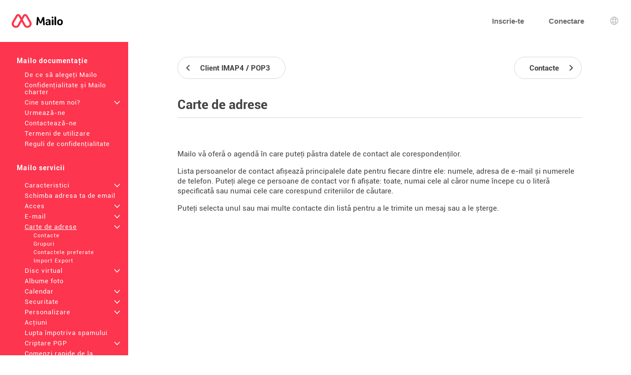

--- FILE ---
content_type: text/html; charset=UTF-8
request_url: https://www.mailo.com/mailo/dyn/address-book.php?language=ro
body_size: 5274
content:
<!DOCTYPE html><html lang="ro" dir="ltr" data-service="mailo" data-skin="default" data-theme="default" data-spacing="normal">
<head>
<meta http-equiv="Content-Type" content="text/html; charset=UTF-8">
<title>Carte de adrese - Mailo</title><meta property="og:type" content="website" />
<meta http-equiv="Content-Language" content="ro">
<meta name="ea_service" content="mailo">
<meta name="ea_skin" content="">
<meta name="ea_page" content="www/adbook">
<meta name="viewport" content="width=device-width,height=device-height,initial-scale=1.0,minimum-scale=1.0,maximum-scale=1.0">
<meta name="robots" content="noindex, follow" /><link rel="icon" type="image/png" href="/favicon/favicon_32.png" sizes="32x32" />
<link rel="icon" type="image/png" href="/favicon/favicon_96.png" sizes="96x96" />
<link rel="icon" type="image/png" href="/favicon/favicon_144.png" sizes="144x144" />
<link rel="icon" type="image/png" href="/favicon/favicon_192.png" sizes="192x192" />
<link rel="apple-touch-icon-precomposed" type="image/png" href="/favicon/favicon_touch.png" />
<meta name="msapplication-TileImage" content="/favicon/favicon_msapp.png" />
<meta name="msapplication-TileColor" content="#ffffff">
<meta name="application-name" content="Mailo"><link rel="stylesheet" type="text/css" href="https://images.mailo.com/img-20251203/mailo/common/bundle.min.css?v=r20251208"><link rel="stylesheet" type="text/css" href="/mailo/dyn/style_appli.php?"><link rel="stylesheet" type="text/css" href="https://images.mailo.com/img-20251203/mailo/common/style_ident.css.php?page_type=www_page&amp;language=ro&amp;sskin=default&amp;rand=1299124490"><script src="https://images.mailo.com/img-20251203/mailo/common/bundle.min.js?v=r20251208" nomodule=""></script>
  
<script type="module" src="https://images.mailo.com/img-20251203/mailo/common/bundle-modern.min.js?v=r20251208"></script>
    <script src="/mailo/util/tools_js.php?sskin=default&amp;appli=www&amp;rand=1299124490" type="text/javascript" charset="UTF-8"></script></head><body class="ea_pref__label_position-top"><div id="div_WWW" data-id="div_WWW"><div id="id_menu_bar"><div id="id_menu_bar_" onclick="ea_menu_bar_close(event)"></div><div id="id_menu_barl"></div><div id="id_menu_barm"></div></div>
<div id="div_OUT_TOP" data-id="div_OUT_TOP"><div id="div_MESSAGE" data-id="div_MESSAGE"><ol id="id_msg_ul" class="ea_generics__list ea_generics__list-normalized ea_utilities__list_style-none" data-message-duration="5000"><li id="id_msg_new"><output role="status"></output><p class="ea_generics__buttons"><button type="button" title="Închide" class="ea_generics__snackbar_button ea_generics__button ea_generics__button-icon_only ea_generics__button-icon ea_generics__button-ghost ea_generics__button-small" data-contract="control.message.close"><span class="ea_generics__actions_content_text ea_generics__button_text ea_utilities__is_sr_only">Închide</span><svg class="ea_generics__icon ea_utilities__icon ea_generics__icon_cancel ea_generics__button_icon" viewBox="0 0 20 20" xmlns="http://www.w3.org/2000/svg" aria-hidden="true"><use class="ea_generics__icon_use" href="/mailo/icons/icons.svg#icon_cancel"/></svg></button></p></li></ol></div><header class="ea_generics__page_header ea_pages_out__page_header"><div class="ea_generics__page_header_content ea_pages_out__page_header_content"><div class="ea_generics__page_header_left ea_pages_out__page_header_left"><button type="button" title="Deschide meniul" class="ea_utilities__is_hidden_md ea_generics__button ea_generics__button-icon_only ea_generics__button-icon ea_generics__button-ghost" data-contract="launcher.burger"><span class="ea_generics__actions_content_text ea_generics__button_text ea_utilities__is_sr_only">Deschide meniul</span><svg class="ea_generics__icon ea_utilities__icon ea_generics__icon_menu_burger ea_generics__button_icon" viewBox="0 0 20 20" xmlns="http://www.w3.org/2000/svg" aria-hidden="true"><use class="ea_generics__icon_use" href="/mailo/icons/icons.svg#icon_menu_burger"/></svg></button><a href="https://www.mailo.com" title="Mailo pagina de pornire" class="ea_generics__anchor ea_generics__button-light ea_generics__listenable"><img alt="Sigla Mailo" src="https://images.mailo.com/img-20251203/mailo/common/mailo/logo_only_mailo.svg" class="ea_generics__img ea_utilities__is_hidden_sm"/><img alt="Sigla Mailo" src="https://images.mailo.com/img-20251203/mailo/common/mailo/logo_mailo_35.svg" class="ea_generics__img ea_utilities__is_hidden_until_sm"/></a></div><div class="ea_generics__page_header_right ea_pages_out__page_header_right"><a href="/mailo/auth/signup.php" class="ea_generics__anchor ea_pages_out__header_element ea_generics__button-light ea_generics__listenable"><span class="ea_generics__actions_content_text ea_generics__button_text">Inscrie-te</span></a><a href="https://www.mailo.com/?language=ro&amp;page=id" class="ea_generics__anchor ea_pages_out__header_element ea_utilities__is_hidden_until_sm ea_generics__button-light ea_generics__listenable"><span class="ea_generics__actions_content_text ea_generics__button_text">Conectare</span></a><a href="https://www.mailo.com/?language=ro&amp;page=id" title="Conectare" class="ea_generics__anchor ea_pages_out__header_element ea_utilities__is_hidden_sm ea_generics__button ea_generics__button-icon ea_generics__button-icon_only ea_generics__button-outline ea_generics__listenable"><span class="ea_generics__actions_content_text ea_generics__button_text ea_utilities__is_sr_only">Conectare</span><svg class="ea_generics__icon ea_utilities__icon ea_generics__icon_avatar_user ea_generics__button_icon" viewBox="0 0 20 20" xmlns="http://www.w3.org/2000/svg" aria-hidden="true"><use class="ea_generics__icon_use" href="/mailo/icons/icons.svg#icon_avatar_user"/></svg></a><a href="javascript:" title="Alegerea limbii" class="ea_generics__anchor ea_pages_out__header_element ea_generics__button ea_generics__button-icon ea_generics__button-icon_only ea_generics__button-ghost"><span class="ea_generics__actions_content_text ea_generics__button_text ea_utilities__is_sr_only">Alegerea limbii</span><svg class="ea_generics__icon ea_utilities__icon ea_generics__icon_language ea_generics__button_icon" viewBox="0 0 20 20" xmlns="http://www.w3.org/2000/svg" aria-hidden="true"><use class="ea_generics__icon_use" href="/mailo/icons/icons.svg#icon_language"/></svg><template><div class="ea_utilities__modal ea_generics__modal ea_pages_out__modal_language"><div class="ea_generics__modal_backdrop" data-contract="modal.backdrop"><dialog class="ea_generics__modal_dialog" aria-labelledby="dialog_5" aria-modal="true" open=""><div class="ea_generics__modal_container"><header class="ea_generics__modal_header ea_generics__page_header-sm"><a href="javascript:" title="Închide" class="ea_generics__anchor ea_generics__button_close ea_generics__modal_close ea_generics__button ea_generics__button-icon ea_generics__button-icon_only ea_generics__button-ghost" data-contract="modal.close"><span class="ea_generics__actions_content_text ea_generics__button_text ea_utilities__is_sr_only">Închide</span><svg class="ea_generics__icon ea_utilities__icon ea_generics__icon_modal_close ea_generics__button_icon" viewBox="0 0 20 20" xmlns="http://www.w3.org/2000/svg" aria-hidden="true"><use class="ea_generics__icon_use" href="/mailo/icons/icons.svg#icon_modal_close"/></svg></a><h2 class="ea_generics__modal_title" id="dialog_5">Alegerea limbii</h2></header><div class="ea_utilities__modal_main ea_generics__modal_main"><div class="ea_generics__modal_main_content"><ul class="ea_pages_out__lang_items ea_generics__list-normalized ea_utilities__list_style-none ea_generics__grid ea_generics__grid-2_xs ea_generics__grid-3_sm ea_generics__grid-4_md"><li class="ea_pages_out__lang_item"><a href="/mailo/en/address-book.php" class="ea_generics__anchor ea_pages_out__lang_action ea_generics__button ea_generics__button-ghost ea_generics__listenable"><span class="ea_generics__actions_content_text ea_generics__button_text">English</span></a></li><li class="ea_pages_out__lang_item"><a href="/mailo/fr/carnet-d-adresses.php" class="ea_generics__anchor ea_pages_out__lang_action ea_generics__button ea_generics__button-ghost ea_generics__listenable"><span class="ea_generics__actions_content_text ea_generics__button_text">Français</span></a></li><li class="ea_pages_out__lang_item"><a href="/mailo/dyn/address-book.php?language=ar" class="ea_generics__anchor ea_pages_out__lang_action ea_generics__button ea_generics__button-ghost ea_generics__listenable"><span class="ea_generics__actions_content_text ea_generics__button_text">العربية</span></a></li><li class="ea_pages_out__lang_item"><a href="/mailo/dyn/address-book.php?language=bg" class="ea_generics__anchor ea_pages_out__lang_action ea_generics__button ea_generics__button-ghost ea_generics__listenable"><span class="ea_generics__actions_content_text ea_generics__button_text">Български</span></a></li><li class="ea_pages_out__lang_item"><a href="/mailo/dyn/address-book.php?language=br" class="ea_generics__anchor ea_pages_out__lang_action ea_generics__button ea_generics__button-ghost ea_generics__listenable"><span class="ea_generics__actions_content_text ea_generics__button_text">Brezhoneg</span></a></li><li class="ea_pages_out__lang_item"><a href="/mailo/dyn/address-book.php?language=bs" class="ea_generics__anchor ea_pages_out__lang_action ea_generics__button ea_generics__button-ghost ea_generics__listenable"><span class="ea_generics__actions_content_text ea_generics__button_text">Bosanski</span></a></li><li class="ea_pages_out__lang_item"><a href="/mailo/dyn/address-book.php?language=ca" class="ea_generics__anchor ea_pages_out__lang_action ea_generics__button ea_generics__button-ghost ea_generics__listenable"><span class="ea_generics__actions_content_text ea_generics__button_text">Català</span></a></li><li class="ea_pages_out__lang_item"><a href="/mailo/dyn/address-book.php?language=co" class="ea_generics__anchor ea_pages_out__lang_action ea_generics__button ea_generics__button-ghost ea_generics__listenable"><span class="ea_generics__actions_content_text ea_generics__button_text">Corsu</span></a></li><li class="ea_pages_out__lang_item"><a href="/mailo/dyn/address-book.php?language=cs" class="ea_generics__anchor ea_pages_out__lang_action ea_generics__button ea_generics__button-ghost ea_generics__listenable"><span class="ea_generics__actions_content_text ea_generics__button_text">Čeština</span></a></li><li class="ea_pages_out__lang_item"><a href="/mailo/dyn/address-book.php?language=da" class="ea_generics__anchor ea_pages_out__lang_action ea_generics__button ea_generics__button-ghost ea_generics__listenable"><span class="ea_generics__actions_content_text ea_generics__button_text">Dansk</span></a></li><li class="ea_pages_out__lang_item"><a href="/mailo/dyn/address-book.php?language=de" class="ea_generics__anchor ea_pages_out__lang_action ea_generics__button ea_generics__button-ghost ea_generics__listenable"><span class="ea_generics__actions_content_text ea_generics__button_text">Deutsch</span></a></li><li class="ea_pages_out__lang_item"><a href="/mailo/dyn/address-book.php?language=el" class="ea_generics__anchor ea_pages_out__lang_action ea_generics__button ea_generics__button-ghost ea_generics__listenable"><span class="ea_generics__actions_content_text ea_generics__button_text">Ελληνικά</span></a></li><li class="ea_pages_out__lang_item"><a href="/mailo/dyn/address-book.php?language=eo" class="ea_generics__anchor ea_pages_out__lang_action ea_generics__button ea_generics__button-ghost ea_generics__listenable"><span class="ea_generics__actions_content_text ea_generics__button_text">Esperanto</span></a></li><li class="ea_pages_out__lang_item"><a href="/mailo/dyn/address-book.php?language=es" class="ea_generics__anchor ea_pages_out__lang_action ea_generics__button ea_generics__button-ghost ea_generics__listenable"><span class="ea_generics__actions_content_text ea_generics__button_text">Español</span></a></li><li class="ea_pages_out__lang_item"><a href="/mailo/dyn/address-book.php?language=et" class="ea_generics__anchor ea_pages_out__lang_action ea_generics__button ea_generics__button-ghost ea_generics__listenable"><span class="ea_generics__actions_content_text ea_generics__button_text">Eesti</span></a></li><li class="ea_pages_out__lang_item"><a href="/mailo/dyn/address-book.php?language=eu" class="ea_generics__anchor ea_pages_out__lang_action ea_generics__button ea_generics__button-ghost ea_generics__listenable"><span class="ea_generics__actions_content_text ea_generics__button_text">Euskara</span></a></li><li class="ea_pages_out__lang_item"><a href="/mailo/dyn/address-book.php?language=fi" class="ea_generics__anchor ea_pages_out__lang_action ea_generics__button ea_generics__button-ghost ea_generics__listenable"><span class="ea_generics__actions_content_text ea_generics__button_text">Suomi</span></a></li><li class="ea_pages_out__lang_item"><a href="/mailo/dyn/address-book.php?language=ga" class="ea_generics__anchor ea_pages_out__lang_action ea_generics__button ea_generics__button-ghost ea_generics__listenable"><span class="ea_generics__actions_content_text ea_generics__button_text">Gaeilge</span></a></li><li class="ea_pages_out__lang_item"><a href="/mailo/dyn/address-book.php?language=he" class="ea_generics__anchor ea_pages_out__lang_action ea_generics__button ea_generics__button-ghost ea_generics__listenable"><span class="ea_generics__actions_content_text ea_generics__button_text">עברית</span></a></li><li class="ea_pages_out__lang_item"><a href="/mailo/dyn/address-book.php?language=hr" class="ea_generics__anchor ea_pages_out__lang_action ea_generics__button ea_generics__button-ghost ea_generics__listenable"><span class="ea_generics__actions_content_text ea_generics__button_text">Hrvatski</span></a></li><li class="ea_pages_out__lang_item"><a href="/mailo/dyn/address-book.php?language=hu" class="ea_generics__anchor ea_pages_out__lang_action ea_generics__button ea_generics__button-ghost ea_generics__listenable"><span class="ea_generics__actions_content_text ea_generics__button_text">Magyar</span></a></li><li class="ea_pages_out__lang_item"><a href="/mailo/dyn/address-book.php?language=is" class="ea_generics__anchor ea_pages_out__lang_action ea_generics__button ea_generics__button-ghost ea_generics__listenable"><span class="ea_generics__actions_content_text ea_generics__button_text">Íslenska</span></a></li><li class="ea_pages_out__lang_item"><a href="/mailo/dyn/address-book.php?language=it" class="ea_generics__anchor ea_pages_out__lang_action ea_generics__button ea_generics__button-ghost ea_generics__listenable"><span class="ea_generics__actions_content_text ea_generics__button_text">Italiano</span></a></li><li class="ea_pages_out__lang_item"><a href="/mailo/dyn/address-book.php?language=ja" class="ea_generics__anchor ea_pages_out__lang_action ea_generics__button ea_generics__button-ghost ea_generics__listenable"><span class="ea_generics__actions_content_text ea_generics__button_text">日本語</span></a></li><li class="ea_pages_out__lang_item"><a href="/mailo/dyn/address-book.php?language=lb" class="ea_generics__anchor ea_pages_out__lang_action ea_generics__button ea_generics__button-ghost ea_generics__listenable"><span class="ea_generics__actions_content_text ea_generics__button_text">Lëtzebuergesch</span></a></li><li class="ea_pages_out__lang_item"><a href="/mailo/dyn/address-book.php?language=lt" class="ea_generics__anchor ea_pages_out__lang_action ea_generics__button ea_generics__button-ghost ea_generics__listenable"><span class="ea_generics__actions_content_text ea_generics__button_text">Lietuvių</span></a></li><li class="ea_pages_out__lang_item"><a href="/mailo/dyn/address-book.php?language=lv" class="ea_generics__anchor ea_pages_out__lang_action ea_generics__button ea_generics__button-ghost ea_generics__listenable"><span class="ea_generics__actions_content_text ea_generics__button_text">Latviešu</span></a></li><li class="ea_pages_out__lang_item"><a href="/mailo/dyn/address-book.php?language=mt" class="ea_generics__anchor ea_pages_out__lang_action ea_generics__button ea_generics__button-ghost ea_generics__listenable"><span class="ea_generics__actions_content_text ea_generics__button_text">Malti</span></a></li><li class="ea_pages_out__lang_item"><a href="/mailo/dyn/address-book.php?language=nl" class="ea_generics__anchor ea_pages_out__lang_action ea_generics__button ea_generics__button-ghost ea_generics__listenable"><span class="ea_generics__actions_content_text ea_generics__button_text">Nederlands</span></a></li><li class="ea_pages_out__lang_item"><a href="/mailo/dyn/address-book.php?language=no" class="ea_generics__anchor ea_pages_out__lang_action ea_generics__button ea_generics__button-ghost ea_generics__listenable"><span class="ea_generics__actions_content_text ea_generics__button_text">Norsk</span></a></li><li class="ea_pages_out__lang_item"><a href="/mailo/dyn/address-book.php?language=pl" class="ea_generics__anchor ea_pages_out__lang_action ea_generics__button ea_generics__button-ghost ea_generics__listenable"><span class="ea_generics__actions_content_text ea_generics__button_text">Polski</span></a></li><li class="ea_pages_out__lang_item"><a href="/mailo/dyn/address-book.php?language=pt" class="ea_generics__anchor ea_pages_out__lang_action ea_generics__button ea_generics__button-ghost ea_generics__listenable"><span class="ea_generics__actions_content_text ea_generics__button_text">Português</span></a></li><li class="ea_pages_out__lang_item"><a href="/mailo/dyn/address-book.php?language=ro" class="ea_generics__anchor ea_pages_out__lang_action ea_pages_out__lang_action-selected ea_generics__button ea_generics__button-ghost ea_generics__listenable"><span class="ea_generics__actions_content_text ea_generics__button_text">Română</span></a></li><li class="ea_pages_out__lang_item"><a href="/mailo/dyn/address-book.php?language=ru" class="ea_generics__anchor ea_pages_out__lang_action ea_generics__button ea_generics__button-ghost ea_generics__listenable"><span class="ea_generics__actions_content_text ea_generics__button_text">Русский</span></a></li><li class="ea_pages_out__lang_item"><a href="/mailo/dyn/address-book.php?language=sk" class="ea_generics__anchor ea_pages_out__lang_action ea_generics__button ea_generics__button-ghost ea_generics__listenable"><span class="ea_generics__actions_content_text ea_generics__button_text">Slovenčina</span></a></li><li class="ea_pages_out__lang_item"><a href="/mailo/dyn/address-book.php?language=sl" class="ea_generics__anchor ea_pages_out__lang_action ea_generics__button ea_generics__button-ghost ea_generics__listenable"><span class="ea_generics__actions_content_text ea_generics__button_text">Slovenščina</span></a></li><li class="ea_pages_out__lang_item"><a href="/mailo/dyn/address-book.php?language=sr" class="ea_generics__anchor ea_pages_out__lang_action ea_generics__button ea_generics__button-ghost ea_generics__listenable"><span class="ea_generics__actions_content_text ea_generics__button_text">Српски</span></a></li><li class="ea_pages_out__lang_item"><a href="/mailo/dyn/address-book.php?language=sv" class="ea_generics__anchor ea_pages_out__lang_action ea_generics__button ea_generics__button-ghost ea_generics__listenable"><span class="ea_generics__actions_content_text ea_generics__button_text">Svenska</span></a></li><li class="ea_pages_out__lang_item"><a href="/mailo/dyn/address-book.php?language=tr" class="ea_generics__anchor ea_pages_out__lang_action ea_generics__button ea_generics__button-ghost ea_generics__listenable"><span class="ea_generics__actions_content_text ea_generics__button_text">Türkçe</span></a></li><li class="ea_pages_out__lang_item"><a href="/mailo/dyn/address-book.php?language=uk" class="ea_generics__anchor ea_pages_out__lang_action ea_generics__button ea_generics__button-ghost ea_generics__listenable"><span class="ea_generics__actions_content_text ea_generics__button_text">Українська</span></a></li><li class="ea_pages_out__lang_item"><a href="/mailo/dyn/address-book.php?language=zh" class="ea_generics__anchor ea_pages_out__lang_action ea_generics__button ea_generics__button-ghost ea_generics__listenable"><span class="ea_generics__actions_content_text ea_generics__button_text">中文</span></a></li></ul></div></div></div></dialog></div></div></template></a></div></div></header></div><div id="div_WWW_FRAME" data-id="div_WWW_FRAME"><div id="div_WWW_MAIN" data-id="div_WWW_MAIN"><table style="width:100%"><tr valign="top"><td class="cl_td_part_www_menu" style="margin:0px;padding:0px"><div id="div_MENUS"><div class="cl_WWW_MENUS"><li class="cl_WWW_menu_level_1 "><a class="cl_a_none" href="mailo.php?language=ro">Mailo documentație</a></li><li class="cl_WWW_menu_level_2 "><a class="cl_a_none" href="why-choose-mailo.php?language=ro">De ce să alegeți Mailo</a></li><li class="cl_WWW_menu_level_2 "><a class="cl_a_none" href="privacy-mailo-charter.php?language=ro">Confidențialitate și Mailo charter</a></li><li class="cl_WWW_menu_level_2 "><a class="cl_a_none" href="who-are-we.php?language=ro">Cine suntem noi?<span class="cl_WWW_menu_more">+</span></a></li><li class="cl_WWW_menu_level_2 "><a class="cl_a_none" href="follow-us.php?language=ro">Urmează-ne</a></li><li class="cl_WWW_menu_level_2 "><a class="cl_a_none" href="contact-us.php?language=ro">Contactează-ne</a></li><li class="cl_WWW_menu_level_2 "><a class="cl_a_none" href="terms-of-use.php?language=ro">Termeni de utilizare</a></li><li class="cl_WWW_menu_level_2 "><a class="cl_a_none" href="privacy-rules.php?language=ro">Reguli de confidențialitate</a></li><li class="cl_WWW_menu_level_1 "><a class="cl_a_none" href="mailo-services.php?language=ro">Mailo servicii</a></li><li class="cl_WWW_menu_level_2 "><a class="cl_a_none" href=".php?language=ro"></a></li><li class="cl_WWW_menu_level_2 "><a class="cl_a_none" href="features.php?language=ro">Caracteristici<span class="cl_WWW_menu_more">+</span></a></li><li class="cl_WWW_menu_level_2 "><a class="cl_a_none" href="change-your-e-mail-address.php?language=ro">Schimba adresa ta de email</a></li><li class="cl_WWW_menu_level_2 "><a class="cl_a_none" href="access.php?language=ro">Acces<span class="cl_WWW_menu_more">+</span></a></li><li class="cl_WWW_menu_level_2 "><a class="cl_a_none" href="e-mail.php?language=ro">E-mail<span class="cl_WWW_menu_more">+</span></a></li><li class="cl_WWW_menu_level_2  cl_WWW_menu_active"><a class="cl_a_none" href="address-book.php?language=ro">Carte de adrese<span class="cl_WWW_menu_more">+</span></a></li><li class="cl_WWW_menu_level_3 "><a class="cl_a_none" href="contacts.php?language=ro">Contacte</a></li><li class="cl_WWW_menu_level_3 "><a class="cl_a_none" href="groups.php?language=ro">Grupuri</a></li><li class="cl_WWW_menu_level_3 "><a class="cl_a_none" href="favorite-contacts.php?language=ro">Contactele preferate</a></li><li class="cl_WWW_menu_level_3 "><a class="cl_a_none" href="address-book-import-and-export.php?language=ro">Import Export</a></li><li class="cl_WWW_menu_level_2 "><a class="cl_a_none" href="virtual-disk.php?language=ro">Disc virtual<span class="cl_WWW_menu_more">+</span></a></li><li class="cl_WWW_menu_level_2 "><a class="cl_a_none" href="photo-albums.php?language=ro">Albume foto</a></li><li class="cl_WWW_menu_level_2 "><a class="cl_a_none" href="calendar.php?language=ro">Calendar<span class="cl_WWW_menu_more">+</span></a></li><li class="cl_WWW_menu_level_2 "><a class="cl_a_none" href="security.php?language=ro">Securitate<span class="cl_WWW_menu_more">+</span></a></li><li class="cl_WWW_menu_level_2 "><a class="cl_a_none" href="customization.php?language=ro">Personalizare<span class="cl_WWW_menu_more">+</span></a></li><li class="cl_WWW_menu_level_2 "><a class="cl_a_none" href="shares.php?language=ro">Acțiuni</a></li><li class="cl_WWW_menu_level_2 "><a class="cl_a_none" href="fight-against-spam.php?language=ro">Lupta împotriva spamului</a></li><li class="cl_WWW_menu_level_2 "><a class="cl_a_none" href="pgp-encryption.php?language=ro">Criptare PGP<span class="cl_WWW_menu_more">+</span></a></li><li class="cl_WWW_menu_level_2 "><a class="cl_a_none" href="keyboard-shortcuts.php?language=ro">Comenzi rapide de la tastatură</a></li><li class="cl_WWW_menu_level_1 "><a class="cl_a_none" href="subscriptions.php?language=ro">Abonamente</a></li><li class="cl_WWW_menu_level_2 "><a class="cl_a_none" href="premium-offer.php?language=ro"> Premium oferta</a></li><li class="cl_WWW_menu_level_2 "><a class="cl_a_none" href="premium%2B-offers.php?language=ro">Premium+ oferte</a></li><li class="cl_WWW_menu_level_2 "><a class="cl_a_none" href="family-offer.php?language=ro"> Family oferta</a></li><li class="cl_WWW_menu_level_2 "><a class="cl_a_none" href="pro-offers.php?language=ro">Pro oferte</a></li><li class="cl_WWW_menu_level_1 "><a class="cl_a_none" href="mailo-junior.php?language=ro">Mailo Junior</a></li><li class="cl_WWW_menu_level_2 "><a class="cl_a_none" href="security-for-children.php?language=ro">Securitate pentru copii</a></li><li class="cl_WWW_menu_level_2 "><a class="cl_a_none" href="graphism-for-children.php?language=ro">Grafic pentru copii</a></li><li class="cl_WWW_menu_level_2 "><a class="cl_a_none" href="santa-s-office.php?language=ro">Biroul lui Mos Craciun</a></li><li class="cl_WWW_menu_level_2 "><a class="cl_a_none" href="mailo-junior-privacy-rules.php?language=ro">Mailo Reguli de confidențialitate pentru juniori</a></li><li class="cl_WWW_menu_level_1 "><a class="cl_a_none" href="mailo-spaces.php?language=ro">Mailo spații</a></li><li class="cl_WWW_menu_level_2 "><a class="cl_a_none" href="mailo-family.php?language=ro">Mailo Family<span class="cl_WWW_menu_more">+</span></a></li><li class="cl_WWW_menu_level_2 "><a class="cl_a_none" href="mailo-pro.php?language=ro">Mailo Pro<span class="cl_WWW_menu_more">+</span></a></li><li class="cl_WWW_menu_level_2 "><a class="cl_a_none" href="mailo-edu.php?language=ro">Mailo Edu<span class="cl_WWW_menu_more">+</span></a></li><li class="cl_WWW_menu_level_2 "><a class="cl_a_none" href="for-associations.php?language=ro">Pentru asociații</a></li><li class="cl_WWW_menu_level_2 "><a class="cl_a_none" href="for-municipalities.php?language=ro">Pentru municipalități<span class="cl_WWW_menu_more">+</span></a></li><li class="cl_WWW_menu_level_2 "><a class="cl_a_none" href="domain-names.php?language=ro">Nume de domenii<span class="cl_WWW_menu_more">+</span></a></li><li class="cl_WWW_menu_level_2 "><a class="cl_a_none" href="websites.php?language=ro">Site-uri web</a></li><li class="cl_WWW_menu_level_2 "><a class="cl_a_none" href="resellers.php?language=ro">Revânzători</a></li><li class="cl_WWW_menu_level_2 "><a class="cl_a_none" href="mailo-universe.php?language=ro">Mailo Universe</a></li></div>
</div></td><td class="cl_td_part_www_contents" style="margin:0px;padding:0px"><div id="div_WWW_CONTENTS" data-id="div_WWW_CONTENTS"><div id="div_WWW_NAV_UP" data-id="div_WWW_NAV_UP"><div class="cl_WWW_nav"><table class="clr_table"><tr class="clr_tr"><td class="clr_td"><a href="imap4-pop3-client-access.php?language=ro" class="cl_a_none"><span class="cl_WWW_nav_prev"><span class="cl_WWW_nav_prev_3"><span class="cl_WWW_nav_prev_2">Client IMAP4 / POP3</span></span</span></a></td><td class="clr_td" style="text-align:right"><a href="contacts.php?language=ro" class="cl_a_none"><span class="cl_WWW_nav_next"><span class="cl_WWW_nav_next_3"><span class="cl_WWW_nav_next_2">Contacte</span></span</span></a></td></tr></table>
</div></div><div id="div_WWW_INUP" data-id="div_WWW_INUP"><div id="div_WWW_TABS" data-id="div_WWW_TABS"><h1 class="cl_WWW_TABS">Carte de adrese</h1></div></div><div id="div_WWW_IN" data-id="div_WWW_IN"><div class="cl_help">
<p>Mailo vă oferă o agendă în care puteți păstra datele de contact ale corespondenților.</p>

<p>Lista persoanelor de contact afișează principalele date pentru fiecare dintre ele: numele, adresa de e-mail și numerele de telefon. Puteți alege ce persoane de contact vor fi afișate: toate, numai cele al căror nume începe cu o literă specificată sau numai cele care corespund criteriilor de căutare.</p>

<p>Puteți selecta unul sau mai multe contacte din listă pentru a le trimite un mesaj sau a le șterge.</p>
</div></div><div id="div_WWW_NAV_DOWN" data-id="div_WWW_NAV_DOWN"><div class="cl_WWW_nav"><table class="clr_table"><tr class="clr_tr"><td class="clr_td"><a href="imap4-pop3-client-access.php?language=ro" class="cl_a_none"><span class="cl_WWW_nav_prev"><span class="cl_WWW_nav_prev_3"><span class="cl_WWW_nav_prev_2">Client IMAP4 / POP3</span></span</span></a></td><td class="clr_td" style="text-align:right"><a href="contacts.php?language=ro" class="cl_a_none"><span class="cl_WWW_nav_next"><span class="cl_WWW_nav_next_3"><span class="cl_WWW_nav_next_2">Contacte</span></span</span></a></td></tr></table>
</div></div></div></td></tr></table></div></div><div id="div_OUT_BOTTOM" data-id="div_OUT_BOTTOM"><footer class="ea_pages_out__footer"><div class="ea_generics__grid ea_generics__grid ea_generics__grid-2_sm ea_generics__grid-4_md ea_pages_out__footer_content"><div><h3 class="ea_utilities__is_sr_only">Mai multe informatii</h3><ul class="ea_utilities__list_style-none"><li><a href="https://www.mailo.com/mailo/dyn/mailo.php?language=ro" title="Mailo documentație" target="_blank" class="ea_generics__anchor ea_pages_out__footer_anchor ea_generics__button-light">Mailo documentație</a></li><li><a href="https://blog.mailo.com" title="Blogul Mailo" target="_blank" class="ea_generics__anchor ea_pages_out__footer_anchor ea_generics__button-light">Blogul Mailo</a></li><li><a href="https://faq.mailo.com" title="Întrebările frecvente" target="_blank" class="ea_generics__anchor ea_pages_out__footer_anchor ea_generics__button-light">Întrebările frecvente</a></li><li><h3 class="ea_utilities__is_sr_only">Retele sociale</h3><ul class="ea_utilities__list_style-none"><li class="ea_pages_out__social"><a href="https://www.facebook.com/hellomailo" title="Facebook" target="_blank" class="ea_generics__anchor ea_pages_out__footer_anchor"><span class="ea_generics__actions_content_text ea_generics__button_text ea_utilities__is_sr_only">Facebook</span><svg class="ea_generics__icon ea_utilities__icon ea_generics__icon_social_facebook ea_generics__button_icon" viewBox="0 0 20 20" xmlns="http://www.w3.org/2000/svg" aria-hidden="true"><use class="ea_generics__icon_use" href="/mailo/icons/icons.svg#icon_social_facebook"/></svg></a></li><li class="ea_pages_out__social"><a href="https://mastodon.social/@hellomailo" title="Mastodon" target="_blank" class="ea_generics__anchor ea_pages_out__footer_anchor"><span class="ea_generics__actions_content_text ea_generics__button_text ea_utilities__is_sr_only">Mastodon</span><svg class="ea_generics__icon ea_utilities__icon ea_generics__icon_social_mastodon ea_generics__button_icon" viewBox="0 0 20 20" xmlns="http://www.w3.org/2000/svg" aria-hidden="true"><use class="ea_generics__icon_use" href="/mailo/icons/icons.svg#icon_social_mastodon"/></svg></a></li><li class="ea_pages_out__social"><a href="https://bsky.app/profile/hellomailo.bsky.social" title="Bluesky" target="_blank" class="ea_generics__anchor ea_pages_out__footer_anchor"><span class="ea_generics__actions_content_text ea_generics__button_text ea_utilities__is_sr_only">Bluesky</span><svg class="ea_generics__icon ea_utilities__icon ea_generics__icon_social_bluesky ea_generics__button_icon" viewBox="0 0 20 20" xmlns="http://www.w3.org/2000/svg" aria-hidden="true"><use class="ea_generics__icon_use" href="/mailo/icons/icons.svg#icon_social_bluesky"/></svg></a></li><li class="ea_pages_out__social"><a href="https://www.linkedin.com/company/mailofr" title="LinkedIn" target="_blank" class="ea_generics__anchor ea_pages_out__footer_anchor"><span class="ea_generics__actions_content_text ea_generics__button_text ea_utilities__is_sr_only">LinkedIn</span><svg class="ea_generics__icon ea_utilities__icon ea_generics__icon_social_linkedin ea_generics__button_icon" viewBox="0 0 20 20" xmlns="http://www.w3.org/2000/svg" aria-hidden="true"><use class="ea_generics__icon_use" href="/mailo/icons/icons.svg#icon_social_linkedin"/></svg></a></li><li class="ea_pages_out__social"><a href="https://www.instagram.com/hellomailo" title="Instagram" target="_blank" class="ea_generics__anchor ea_pages_out__footer_anchor"><span class="ea_generics__actions_content_text ea_generics__button_text ea_utilities__is_sr_only">Instagram</span><svg class="ea_generics__icon ea_utilities__icon ea_generics__icon_social_instagram ea_generics__button_icon" viewBox="0 0 20 20" xmlns="http://www.w3.org/2000/svg" aria-hidden="true"><use class="ea_generics__icon_use" href="/mailo/icons/icons.svg#icon_social_instagram"/></svg></a></li><li class="ea_pages_out__social"><a href="https://www.threads.net/@hellomailo" title="Threads" target="_blank" class="ea_generics__anchor ea_pages_out__footer_anchor"><span class="ea_generics__actions_content_text ea_generics__button_text ea_utilities__is_sr_only">Threads</span><svg class="ea_generics__icon ea_utilities__icon ea_generics__icon_social_threads ea_generics__button_icon" viewBox="0 0 20 20" xmlns="http://www.w3.org/2000/svg" aria-hidden="true"><use class="ea_generics__icon_use" href="/mailo/icons/icons.svg#icon_social_threads"/></svg></a></li></ul></li></ul></div><div><h3 class="ea_utilities__is_sr_only">Link-uri utile</h3><ul class="ea_utilities__list_style-none"><li><a href="https://www.mailo.com/mailo/dyn/privacy-mailo-charter.php?language=ro" title="Carta Mailo" target="_blank" class="ea_generics__anchor ea_pages_out__footer_anchor ea_generics__button-light">Carta Mailo</a></li><li><a href="https://www.mailo.com/mailo/dyn/terms-of-use.php?language=ro" title="Termeni de utilizare" target="_blank" class="ea_generics__anchor ea_pages_out__footer_anchor ea_generics__button-light">Termeni de utilizare</a></li><li><a href="https://www.mailo.com/mailo/dyn/privacy-rules.php?language=ro" title="Reguli de confidențialitate" target="_blank" class="ea_generics__anchor ea_pages_out__footer_anchor ea_generics__button-light">Reguli de confidențialitate</a></li><li><a href="https://www.mailo.com/mailo/dyn/legal-mentions.php?language=ro" title="Mențiuni legale" target="_blank" class="ea_generics__anchor ea_pages_out__footer_anchor ea_generics__button-light">Mențiuni legale</a></li></ul></div><div><h3 class="ea_utilities__is_sr_only">Descoperi Mailo</h3><ul class="ea_utilities__list_style-none"><li><a href="https://junior.mailo.com/" title="Mailo Junior" target="_blank" class="ea_generics__anchor ea_pages_out__footer_anchor ea_generics__button-light">Mailo Junior</a></li><li><a href="https://edu.mailo.com" title="Mailo Edu" target="_blank" class="ea_generics__anchor ea_pages_out__footer_anchor ea_generics__button-light">Mailo Edu</a></li><li><a href="https://pro.mailo.com" title="Mailo Pro" target="_blank" class="ea_generics__anchor ea_pages_out__footer_anchor ea_generics__button-light">Mailo Pro</a></li><li><a href="https://www.mailosecurecloud.com" title="Mailo Secure Cloud" target="_blank" class="ea_generics__anchor ea_pages_out__footer_anchor ea_generics__button-light">Mailo Secure Cloud</a></li></ul></div><div><h3 class="ea_utilities__is_sr_only">Mai multe informații despre Mailo</h3><ul class="ea_utilities__list_style-none"><li><a href="https://www.mailo.com/mailo/dyn/who-are-we.php?language=ro" title="Cine suntem noi?" target="_blank" class="ea_generics__anchor ea_pages_out__footer_anchor ea_generics__button-light">Cine suntem noi?</a></li><li><a href="https://www.mailo.com/mailo/dyn/contact-us.php?language=ro" title="Contactează-ne" target="_blank" class="ea_generics__anchor ea_pages_out__footer_anchor ea_generics__button-light">Contactează-ne</a></li><li><a href="https://www.mailo.com/mailo/dyn/resellers.php?language=ro" title="Deveniți revânzător" target="_blank" class="ea_generics__anchor ea_pages_out__footer_anchor ea_generics__button-light">Deveniți revânzător</a></li><li><a href="https://presse.mailo.com/" title="Zona de presă" target="_blank" class="ea_generics__anchor ea_pages_out__footer_anchor ea_generics__button-light">Zona de presă</a></li></ul></div></div></footer></div></div><aside class="ea_utilities__aside_lightboxes"></aside>
<aside class="ea_utilities__aside_alerts"><template><div class="ea_utilities__modal ea_generics__modal"><div class="ea_generics__modal_backdrop" data-contract="modal.backdrop"><dialog class="ea_generics__modal_dialog" aria-labelledby="alert-content" aria-modal="true" role="alertdialog" open=""><div class="ea_generics__modal_container"><div class="ea_utilities__modal_main ea_generics__modal_main"><div class="ea_generics__modal_main_content"><p id="alert-content"></p></div></div><div class="ea_utilities__modal_footer ea_generics__modal_footer"><p class="ea_generics__buttons"><button type="button" class="ea_generics__button ea_generics__button-icon ea_generics__button-outline"><span class="ea_generics__actions_content_text ea_generics__button_text">O.K</span><svg class="ea_generics__icon ea_utilities__icon ea_generics__icon_validate ea_generics__button_icon" viewBox="0 0 20 20" xmlns="http://www.w3.org/2000/svg" aria-hidden="true"><use class="ea_generics__icon_use" href="/mailo/icons/icons.svg#icon_validate"/></svg></button></p></div></div></dialog></div></div></template></aside>
<aside class="ea_utilities__aside_confirms"><template><div class="ea_utilities__modal ea_generics__modal"><div class="ea_generics__modal_backdrop" data-contract="modal.backdrop"><dialog class="ea_generics__modal_dialog" aria-labelledby="confirm-title" aria-modal="true" role="alertdialog" open=""><div class="ea_generics__modal_container"><div class="ea_utilities__modal_header ea_generics__modal_header"><h2 class="ea_generics__modal_title" id="confirm-title"></h2></div><div class="ea_utilities__modal_main ea_generics__modal_main"><div class="ea_generics__modal_main_content"><p></p></div></div><div class="ea_utilities__modal_footer ea_generics__modal_footer"><p class="ea_generics__buttons"><button type="button" value="0" class="ea_generics__button ea_generics__button-icon ea_generics__button-outline"><span class="ea_generics__actions_content_text ea_generics__button_text">Anulare</span><svg class="ea_generics__icon ea_utilities__icon ea_generics__icon_cancel ea_generics__button_icon" viewBox="0 0 20 20" xmlns="http://www.w3.org/2000/svg" aria-hidden="true"><use class="ea_generics__icon_use" href="/mailo/icons/icons.svg#icon_cancel"/></svg></button><button type="button" value="1" class="ea_generics__button ea_generics__button-icon ea_generics__button-primary"><span class="ea_generics__actions_content_text ea_generics__button_text">Confirma</span><svg class="ea_generics__icon ea_utilities__icon ea_generics__icon_validate ea_generics__button_icon" viewBox="0 0 20 20" xmlns="http://www.w3.org/2000/svg" aria-hidden="true"><use class="ea_generics__icon_use" href="/mailo/icons/icons.svg#icon_validate"/></svg></button></p></div></div></dialog></div></div></template></aside><script>
!function(){"use strict";var e,t,n;e=[],t=Object.create(null),n=function(){for(;e.length;)e.shift()(t)},window.thenable||Object.defineProperty(window,"thenable",{value:Object.freeze({resolve:function(e){Object.isFrozen(t)||(Object.freeze(Object.assign(t,e)),n())},then:function(c){e.push(c),Object.isFrozen(t)&&n()}})})}();
ea_json_exec({"ea_msg":null});
</script><form method="post" id="mainform"></form></body></html>